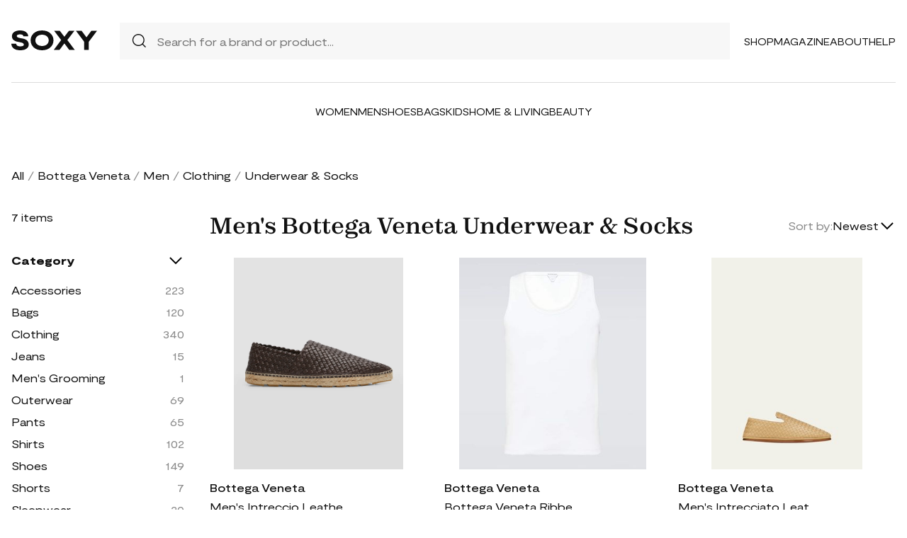

--- FILE ---
content_type: text/html; charset=UTF-8
request_url: https://soxy.com/shop/mens-bottega-veneta-underwear-socks
body_size: 6790
content:
<!DOCTYPE html>
<html lang="en">

<head>
    <meta charset="utf-8">
    <meta name="viewport" content="width=device-width" />
    <title>Men&#039;s Bottega Veneta Underwear &amp; Socks - Best Deals You Need To See</title>
                <meta name="robots" content="noindex,follow" />
                <meta name="description"
            content="Shop Men&#039;s Bottega Veneta Underwear &amp; Socks at up to 40-70% off. Get the best deals for Men&#039;s Bottega Veneta Underwear &amp; Socks and save. Get Men&#039;s Bottega Veneta Underwear &amp; Socks on sale today">
                <meta name="csrf-token" content="jL7yWicGSqVmGFzU4OQb3BjZIjXPnfFTOQDVh30B">
        <meta name="viewport" content="width=device-width" />
    <link rel="stylesheet" href="https://soxy.com/soxy2/styles/fonts.css?v=696ce484b5ff9">
    <link rel="stylesheet" href="https://soxy.com/soxy2/styles/style.css?v=696ce484b5ffc">
    <link rel="stylesheet" href="https://soxy.com/soxy2/styles/header.css?v=696ce484b5fff">
    <link rel="stylesheet" href="https://soxy.com/soxy2/styles/footer.css?v=696ce484b6001">
        <link rel="stylesheet" href="https://soxy.com/soxy2/styles/category.css?v=1.1">
    <link rel="stylesheet" href="https://soxy.com/soxy2/styles/theme.css?v=696ce484b6006">
        <!-- Google Tag Manager -->
    <script>
        (function(w,d,s,l,i){
            w[l]=w[l]||[];
            w[l].push({'gtm.start': new Date().getTime(),event:'gtm.js'});
            var f=d.getElementsByTagName(s)[0],
                j=d.createElement(s),
                dl=l!='dataLayer'?'&l='+l:'';
            j.async=true;
            j.src='https://www.googletagmanager.com/gtm.js?id='+i+dl;
            f.parentNode.insertBefore(j,f);
        })(window,document,'script','dataLayer', "GTM-NDJNM6D");
    </script>
    <!-- End Google Tag Manager -->
    <script>
        var userCode =
            '696ce4849a948s9';
        var statUrl = '/product/catch/out';
    </script>
    <style>
        #brandsNav {
            max-height: 250px !important;
        }
    </style>
<link rel="icon" type="image/x-icon" href="/favicon.ico">
<style>
     .mobile-top-text {
    background: #f0efed;
    color: #111;
    font-size: 11px;
    font-weight: 400;
    line-height: 29px;
    margin: 0;
    padding: 5px 15px;
    text-align: center;
}
@media screen and (max-width: 576px) {
  .mobile-top-text {
        line-height: 18px;
    }
}
</style>
<meta name="shareasale" content="GSOWIFBBSOWOFI4245935" />
</head>

<body>
   
    <header class="header">
        <div class="header-wrapper desktop">
            <div class="first-part">
                <a href="/"><img class="header-logo" src="https://soxy.com/soxy2/assets/icons/logo.svg"></a>
                <div class="header-search">
                    <div class="search-icon">
                        <img src="https://soxy.com/soxy2/assets/icons/searh.svg" />
                    </div>
                    <form action="/search" method="get" style="width: 100%;">
                        <input name="q" type="text" placeholder="Search for a brand or product...">
                    </form>
                </div>
                <div class="header-navigation">
                    <nav>
                        <div class="navigation-wrapper">
                            <a href="/shop" class="navigation-item">Shop</a>
                            <a href="/blogs" class="navigation-item">Magazine</a>
                            <a href="/blogs/about/" class="navigation-item">About</a>
                            <a href="/help" target="_blank" class="navigation-item">Help</a>
                        </div>
                    </nav>
                    <div class="navigation-bag" style="display:none;">
                        <img id="navigation-bag" src="https://soxy.com/soxy2/assets/icons/bag.svg" />
                        <div id="count-items-in-cart">
                            <span></span>
                        </div>
                        <div id="cart-background"></div>
                    </div>

                </div>
            </div>
            <div class="separator"></div>
            <div class="second-part">
                <div class="header-categories">
                    <a href="/shop/women" class="navigation-item">Women</a>
                    <a href="/shop/men" class="navigation-item">Men</a>
                    <a href="/shop/womens-shoes" class="navigation-item">Shoes</a>
                    <a href="/shop/womens-bags" class="navigation-item">Bags</a>
                    <a href="/shop/kids" class="navigation-item">Kids</a>
                    <a href="/shop/home-living" class="navigation-item">Home & Living</a>
                    <a href="/shop/womens-beauty-products" class="navigation-item">Beauty</a>
                  
                   
                </div>
            </div>
        </div>
        <div class="mobile">

            <div class="logo">
                <img src="https://soxy.com/soxy2/assets/icons/mobile-logo.svg" alt="mobile-logo">
            </div>
            <div style="display:none;" class="bag" id="mobile-bag">
                <img src="https://soxy.com/soxy2/assets/icons/bag.svg" alt="">
            </div>
            <div class="menu-and-search">
                <div class="menu">
                    <input type="checkbox" class="menu-checkbox" id="open-mobile-menu">
                    <div class="menu-toggle"></div>
                    <div class="menu-content"></div>
                </div>
                <div class="search" style="display:none;">
                    <img src="https://soxy.com/soxy2/assets/icons/searh.svg" alt="">
                </div>
            </div>
        </div>
        <div class="cart-container closed" id="cart-container" >
            <p class="cart-header">YOUR CART <span id="cart-items-count"></span></p>
            <div id="cart-items"></div>
            <div class="cart-total">
                <p>TOTAL</p>
                <p id="cart-total-price"></p>
            </div>
            <a id="cart-proceed-to-checkout" href="https://soxy.com/checkout" class="button">Proceed to checkout</a>
            <br />
            <a id="cart-proceed-to-checkout" href="https://soxy.com/cart" class="button">View cart</a>
        </div>
        <div id="mobile-menu" class="mobile closed">
            <div class="close-menu-wrapper">
                <img src="https://soxy.com/soxy2/assets/icons/menu-close.svg" class="close-mobile-menu"
                    id="close-mobile-menu">
            </div>
            <div class="logo">
                <img src="https://soxy.com/soxy2/assets/icons/mobile-logo.svg" alt="mobile-logo">
            </div>
            <div class="mobile-navigation">
                <a href="/shop" class="navigation-item">Shop</a>
                <a href="/blogs" class="navigation-item">Magazine</a>
                <a href="/blogs/about/" class="navigation-item">About</a>
                <a href="/help" class="navigation-item">Help</a>
            </div>
            <div class="separator"></div>
            <div class="header-categories">
                <a href="/shop/women" class="navigation-item">Women</a>
                <a href="/shop/men" class="navigation-item">Men</a>
                <a href="/shop/womens-shoes" class="navigation-item">Shoes</a>
                <a href="/shop/womens-bags" class="navigation-item">Bags</a>
                <a href="/shop/kids" class="navigation-item">Kids</a>
                <a href="/shop/home-living" class="navigation-item">Home & Living</a>
                <a href="/shop/womens-beauty-products" class="navigation-item">Beauty</a>
                <a href="/shop/kids" class="navigation-item">Kids</a>
                <a href="/brands" class="navigation-item">Brands</a>
            </div>
        </div>
    </header>
        <div class="page-wrapper">
        <div>
            <div class="categories-name desktop">
                                                                                        <p><a href="/shop">All</a></p>
                            <span>/</span>
                                                                                                <p><a href="/shop/bottega-veneta">Bottega Veneta</a></p>
                            <span>/</span>
                                                                                                <p><a href="/shop/mens-bottega-veneta">Men</a></p>
                            <span>/</span>
                                                                                                <p><a href="/shop/mens-bottega-veneta-clothing">Clothing</a></p>
                            <span>/</span>
                                                                                                <p class="active">Underwear &amp; Socks</p>
                                                                                </div>
                <div class="categories-content">
                    <div class="categories-filter" id="categories-filter">
                        <div class="count-of-products desktop" ><span>7</span> items</div>
                        <div style="display:none;" class="applied-filters filter-group desktop">
                            <p class="filter-title">Applied filters</p>
                            <div class="applied-filters-content" id="applied-filters-content"></div>
                        </div>
                        <div class="mobile">
                            <div class="filter-title">
                                <p>Filter</p>
                                <img id="close-filters" src="/soxy2/assets/icons/cross.svg">
                            </div>
                        </div>
                        <div class="accessories filter-group filter-with-count filter-category">
                            <p class="filter-title filter-with-hiding">
                                <span>Category</span>
                                <img src="/soxy2/assets/icons/chevron-down.svg" alt="chevron-down" />
                            </p>
                            <div class="filter-group-content" id="categoriesList">
                                                                                                                                                                                                                                        <div class="filtering-group ">
                                                    <p class="name"> <a
                                                            class="clink "
                                                            href="/shop/mens-bottega-veneta-accessories">
                                                            Accessories
                                                        </a></p>
                                                                                                            <p class="count" style="display:none;">223</p>
                                                                                                    </div>
                                                                                            <div class="filtering-group ">
                                                    <p class="name"> <a
                                                            class="clink "
                                                            href="/shop/mens-bottega-veneta-bags">
                                                            Bags
                                                        </a></p>
                                                                                                            <p class="count" style="display:none;">120</p>
                                                                                                    </div>
                                                                                            <div class="filtering-group ">
                                                    <p class="name"> <a
                                                            class="clink "
                                                            href="/shop/mens-bottega-veneta-clothing">
                                                            Clothing
                                                        </a></p>
                                                                                                            <p class="count" style="display:none;">340</p>
                                                                                                    </div>
                                                                                            <div class="filtering-group ">
                                                    <p class="name"> <a
                                                            class="clink "
                                                            href="/shop/mens-bottega-veneta-jeans">
                                                            Jeans
                                                        </a></p>
                                                                                                            <p class="count" style="display:none;">15</p>
                                                                                                    </div>
                                                                                            <div class="filtering-group ">
                                                    <p class="name"> <a
                                                            class="clink "
                                                            href="/shop/mens-bottega-veneta-mens-grooming">
                                                            Men&#039;s Grooming
                                                        </a></p>
                                                                                                            <p class="count" style="display:none;">1</p>
                                                                                                    </div>
                                                                                            <div class="filtering-group ">
                                                    <p class="name"> <a
                                                            class="clink "
                                                            href="/shop/mens-bottega-veneta-outerwear">
                                                            Outerwear
                                                        </a></p>
                                                                                                            <p class="count" style="display:none;">69</p>
                                                                                                    </div>
                                                                                            <div class="filtering-group ">
                                                    <p class="name"> <a
                                                            class="clink "
                                                            href="/shop/mens-bottega-veneta-pants">
                                                            Pants
                                                        </a></p>
                                                                                                            <p class="count" style="display:none;">65</p>
                                                                                                    </div>
                                                                                            <div class="filtering-group ">
                                                    <p class="name"> <a
                                                            class="clink "
                                                            href="/shop/mens-bottega-veneta-shirts">
                                                            Shirts
                                                        </a></p>
                                                                                                            <p class="count" style="display:none;">102</p>
                                                                                                    </div>
                                                                                            <div class="filtering-group ">
                                                    <p class="name"> <a
                                                            class="clink "
                                                            href="/shop/mens-bottega-veneta-shoes">
                                                            Shoes
                                                        </a></p>
                                                                                                            <p class="count" style="display:none;">149</p>
                                                                                                    </div>
                                                                                            <div class="filtering-group ">
                                                    <p class="name"> <a
                                                            class="clink "
                                                            href="/shop/mens-bottega-veneta-shorts">
                                                            Shorts
                                                        </a></p>
                                                                                                            <p class="count" style="display:none;">7</p>
                                                                                                    </div>
                                                                                            <div class="filtering-group ">
                                                    <p class="name"> <a
                                                            class="clink "
                                                            href="/shop/mens-bottega-veneta-sleepwear">
                                                            Sleepwear
                                                        </a></p>
                                                                                                            <p class="count" style="display:none;">20</p>
                                                                                                    </div>
                                                                                            <div class="filtering-group ">
                                                    <p class="name"> <a
                                                            class="clink "
                                                            href="/shop/mens-bottega-veneta-sportcoats">
                                                            Sportcoats
                                                        </a></p>
                                                                                                            <p class="count" style="display:none;">57</p>
                                                                                                    </div>
                                                                                            <div class="filtering-group ">
                                                    <p class="name"> <a
                                                            class="clink "
                                                            href="/shop/mens-bottega-veneta-suits">
                                                            Suits
                                                        </a></p>
                                                                                                            <p class="count" style="display:none;">1</p>
                                                                                                    </div>
                                                                                            <div class="filtering-group ">
                                                    <p class="name"> <a
                                                            class="clink "
                                                            href="/shop/mens-bottega-veneta-sweaters">
                                                            Sweaters
                                                        </a></p>
                                                                                                            <p class="count" style="display:none;">39</p>
                                                                                                    </div>
                                                                                            <div class="filtering-group ">
                                                    <p class="name"> <a
                                                            class="clink "
                                                            href="/shop/mens-bottega-veneta-sweats-hoodies">
                                                            Sweats &amp; Hoodies
                                                        </a></p>
                                                                                                            <p class="count" style="display:none;">2</p>
                                                                                                    </div>
                                                                                            <div class="filtering-group ">
                                                    <p class="name"> <a
                                                            class="clink "
                                                            href="/shop/mens-bottega-veneta-ties">
                                                            Ties
                                                        </a></p>
                                                                                                            <p class="count" style="display:none;">9</p>
                                                                                                    </div>
                                                                                            <div class="filtering-group ">
                                                    <p class="name"> <a
                                                            class="clink  active "
                                                            href="/shop/mens-bottega-veneta-underwear-socks">
                                                            Underwear &amp; Socks
                                                        </a></p>
                                                                                                            <p class="count" style="display:none;">9</p>
                                                                                                    </div>
                                                                                                                        
                                                            </div>
                        </div>
                        <form id="filters-form" method="post">
                            <input type="hidden" id="fcolors" name="colors" />
                            <input type="hidden" id="fstores" name="stores" />
                            <div class="brands filter-group filter-with-count">
                                <p class="filter-title filter-with-hiding">
                                    <span>Brands</span>
                                    <img src="/soxy2/assets/icons/chevron-down.svg" alt="chevron-down" />
                                </p>
                                <div>
                                    <div class="brands-search">
                                        <img src="/soxy2/assets/icons/searh.svg" alt="search">
                                        <input id="searchBrand" type="text" placeholder="Search">
                                    </div>
                                    <div class="filter-group-content" id="brandsNav"></div>
                                </div>
                            </div>
                            <div class="colors filter-group filter-with-checkbox">
                                <p class="filter-title filter-with-hiding">
                                    <span>Colors</span>
                                    <img src="/soxy2/assets/icons/chevron-down.svg" alt="chevron-down" />
                                </p>
                                <div id="colorsList" class="filter-form"></div>
                            </div>
                            <div class="stories filter-group filter-with-checkbox">
                                <p class="filter-title filter-with-hiding">
                                    <span>Stores</span>
                                    <img src="/soxy2/assets/icons/chevron-down.svg" alt="chevron-down" />
                                </p>
                                <div id="storesList" class="filter-form"></div>
                            </div>
                        </form>
                    </div>
                    <div class="categories-products" id="categories-products">
                        <h1 class="mobile ctitle">Men&#039;s Bottega Veneta Underwear &amp; Socks</h1>
                        <div class="categories-title">
                            <h1 class="desktop ctitle">Men&#039;s Bottega Veneta Underwear &amp; Socks</h1>
                            <div class="mobile">
                                <div class="mobile-filter" id="mobile-filter">
                                    <img src="/soxy2/assets/icons/filter.svg" alt="filter">
                                    <p>Filter (<span id="filters-count">3</span>)</p>
                                </div>
                            </div>
                            <div class="categories-sorting">
                                <input type="hidden" id="filters-sort" value="newest" />
                                <p>Sort by:</p>
                                <div class="sorting-variants" id="sorting-variants">
                                    <p class="sorting-value">
                                                                                        Newest
                                                                            </p>
                                    <img src="/soxy2/assets/icons/chevron-down.svg">
                                </div>
                                <div class="sorting-dropdown-wrapper" id="sorting-dropdown-wrapper">
                                    <div class="sorting-dropdown">
                                        <a href="https://soxy.com/shop/mens-bottega-veneta-underwear-socks?sort=low" class="sorting-link">Lowest Price</a>
                                        <a href="https://soxy.com/shop/mens-bottega-veneta-underwear-socks?sort=high" class="sorting-link">Highest Price</a>
                                        <a href="https://soxy.com/shop/mens-bottega-veneta-underwear-socks?sort=newest" class="sorting-link">Newest</a>
                                    </div>
                                </div>
                            </div>
                        </div>
                        <div class="items-count mobile" ><span>7</span> <span>items</span></div>
                        <div class="mobile">
                            <div class="applied-filters filter-group">
                                <div class="applied-filters-content selected-filters" id="mobile-applied-filters-content">
                                </div>
                            </div>
                        </div>
                        <div class="category-products" id="category-products">
                            <script type="application/ld+json">
    {
      "@context": "https://schema.org",
      "@type": "Product",
      "description": "Bottega Veneta espadrilles in intreccio nappa leather Braided jute flat heel Pointed toe Rubber tread outsole Slip-on style Made in Italy",
      "name": "Men&#039;s Intreccio Leather Espadrilles",
      "brand": {"@type": "Brand", "name": "Bottega Veneta"},
      "color": "Nero",
      "image": "https://media.neimanmarcus.com/f_auto,q_auto,b_auto,c_pad/w_1200,h_1500/01/nm_4532643_100263_m",
      "sku": "7793139",
      "url": "/product/mens-intreccio-leather-espadrilles",
      "offers": {
        "@type": "Offer",
        "name": "Men&#039;s Intreccio Leather Espadrilles",
        "description": "Bottega Veneta espadrilles in intreccio nappa leather Braided jute flat heel Pointed toe Rubber tread outsole Slip-on style Made in Italy",
        "url": "/product/mens-intreccio-leather-espadrilles",
        "availability": "https://schema.org/InStock",
        "price": "1450.00",
        "priceCurrency": "USD",
        "itemCondition": "https://schema.org/NewCondition"
      }
    }
</script>
        <div class="category-products-item">
        <div class="heart-wrapper" style="display:none;">
            <img src="https://soxy.com/soxy2/assets/icons/heart.svg" alt="heart">
        </div>
        <a href="/product/mens-intreccio-leather-espadrilles"  class="pr-out product-image neiman_marcus_out">
            <div class="product-image__wrapper">
                <img class="category-product__image"
                     loading="lazy"
                     src="https://media.neimanmarcus.com/f_auto,q_auto,b_auto,c_pad/w_1200,h_1500/01/nm_4532643_100263_m"
                     alt="Men&#039;s Intreccio Leather Espadrilles"
                     class="product-image">
            </div>
        </a>
        <p class="author"><a href="/shop/bottega-veneta">Bottega Veneta</a></p>
        <p><a id="Buy_Direct_Button_Collection" class="pr-out one_line_text neiman_marcus_out" data-trigger="collection"   href="/product/mens-intreccio-leather-espadrilles">Men&#039;s Intreccio Leather Espadrilles</a></p>
                            <p class="price">$1,450.00</p>
            
    </div>
            <script type="application/ld+json">
    {
      "@context": "https://schema.org",
      "@type": "Product",
      "description": "Made in Italy. Care instructions: machine wash at 30 degrees. Material: 95% cotton, 5% elastane. Designer color name: Chalk.",
      "name": "Bottega Veneta Ribbed-knit cotton-blend tank top",
      "brand": {"@type": "Brand", "name": "Bottega Veneta"},
      "color": "White",
      "image": "https://img.devstage.pp.ua/original/bottega-veneta-ribbed-knit-cotton-blend-tank-top.jpg",
      "sku": "10853758",
      "url": "/product/bottega-veneta-ribbed-knit-cotton-blend-tank-top",
      "offers": {
        "@type": "Offer",
        "name": "Bottega Veneta Ribbed-knit cotton-blend tank top",
        "description": "Made in Italy. Care instructions: machine wash at 30 degrees. Material: 95% cotton, 5% elastane. Designer color name: Chalk.",
        "url": "/product/bottega-veneta-ribbed-knit-cotton-blend-tank-top",
        "availability": "https://schema.org/InStock",
        "price": "468.00",
        "priceCurrency": "USD",
        "itemCondition": "https://schema.org/NewCondition"
      }
    }
</script>
        <div class="category-products-item">
        <div class="heart-wrapper" style="display:none;">
            <img src="https://soxy.com/soxy2/assets/icons/heart.svg" alt="heart">
        </div>
        <a href="/product/bottega-veneta-ribbed-knit-cotton-blend-tank-top"  class="pr-out product-image mytheresa_out">
            <div class="product-image__wrapper">
                <img class="category-product__image"
                     loading="lazy"
                     src="https://img.devstage.pp.ua/original/bottega-veneta-ribbed-knit-cotton-blend-tank-top.jpg"
                     alt="Bottega Veneta Ribbed-knit cotton-blend tank top"
                     class="product-image">
            </div>
        </a>
        <p class="author"><a href="/shop/bottega-veneta">Bottega Veneta</a></p>
        <p><a id="Buy_Direct_Button_Collection" class="pr-out one_line_text mytheresa_out" data-trigger="collection"   href="/product/bottega-veneta-ribbed-knit-cotton-blend-tank-top">Bottega Veneta Ribbed-knit cotton-blend tank top</a></p>
                            <p class="price">$468.00</p>
            
    </div>
            <script type="application/ld+json">
    {
      "@context": "https://schema.org",
      "@type": "Product",
      "description": "Bottega Veneta slippers in signature woven intrecciato leather Flat heel Round toe Notched vamp Leather lining Slip-on style Made in Italy",
      "name": "Men&#039;s Intrecciato Leather Slippers",
      "brand": {"@type": "Brand", "name": "Bottega Veneta"},
      "color": "Cane Sugar",
      "image": "https://img.devstage.pp.ua/original/mens-intrecciato-leather-slippers.jpg",
      "sku": "6308735",
      "url": "/product/mens-intrecciato-leather-slippers",
      "offers": {
        "@type": "Offer",
        "name": "Men&#039;s Intrecciato Leather Slippers",
        "description": "Bottega Veneta slippers in signature woven intrecciato leather Flat heel Round toe Notched vamp Leather lining Slip-on style Made in Italy",
        "url": "/product/mens-intrecciato-leather-slippers",
        "availability": "https://schema.org/InStock",
        "price": "1450.00",
        "priceCurrency": "USD",
        "itemCondition": "https://schema.org/NewCondition"
      }
    }
</script>
        <div class="category-products-item">
        <div class="heart-wrapper" style="display:none;">
            <img src="https://soxy.com/soxy2/assets/icons/heart.svg" alt="heart">
        </div>
        <a href="/product/mens-intrecciato-leather-slippers"  class="pr-out product-image bergdorf_goodman_out">
            <div class="product-image__wrapper">
                <img class="category-product__image"
                     loading="lazy"
                     src="https://img.devstage.pp.ua/original/mens-intrecciato-leather-slippers.jpg"
                     alt="Men&#039;s Intrecciato Leather Slippers"
                     class="product-image">
            </div>
        </a>
        <p class="author"><a href="/shop/bottega-veneta">Bottega Veneta</a></p>
        <p><a id="Buy_Direct_Button_Collection" class="pr-out one_line_text bergdorf_goodman_out" data-trigger="collection"   href="/product/mens-intrecciato-leather-slippers">Men&#039;s Intrecciato Leather Slippers</a></p>
                            <p class="price">$1,450.00</p>
            
    </div>
            <script type="application/ld+json">
    {
      "@context": "https://schema.org",
      "@type": "Product",
      "description": "Bottega Veneta &quot;Sawyer&quot; slip-on sneakers in soft calfskin leather with allover Intrecciato craftsmanship 1.00 in / 25 mm flat heel Round toe Notched vamp with gored sides Lightweight, sturdy TPU outsole Lining: Leather Slip-on style Made in Italy",
      "name": "Men&#039;s Sawyer Intrecciato Leather Slip-On Sneakers",
      "brand": {"@type": "Brand", "name": "Bottega Veneta"},
      "color": "Black",
      "image": "https://img.devstage.pp.ua/original/mens-sawyer-intrecciato-leather-slip-on-sneakers.jpg",
      "sku": "8872419",
      "url": "/product/mens-sawyer-intrecciato-leather-slip-on-sneakers",
      "offers": {
        "@type": "Offer",
        "name": "Men&#039;s Sawyer Intrecciato Leather Slip-On Sneakers",
        "description": "Bottega Veneta &quot;Sawyer&quot; slip-on sneakers in soft calfskin leather with allover Intrecciato craftsmanship 1.00 in / 25 mm flat heel Round toe Notched vamp with gored sides Lightweight, sturdy TPU outsole Lining: Leather Slip-on style Made in Italy",
        "url": "/product/mens-sawyer-intrecciato-leather-slip-on-sneakers",
        "availability": "https://schema.org/InStock",
        "price": "1050.00",
        "priceCurrency": "USD",
        "itemCondition": "https://schema.org/NewCondition"
      }
    }
</script>
        <div class="category-products-item">
        <div class="heart-wrapper" style="display:none;">
            <img src="https://soxy.com/soxy2/assets/icons/heart.svg" alt="heart">
        </div>
        <a href="/product/mens-sawyer-intrecciato-leather-slip-on-sneakers"  class="pr-out product-image bergdorf_goodman_out">
            <div class="product-image__wrapper">
                <img class="category-product__image"
                     loading="lazy"
                     src="https://img.devstage.pp.ua/original/mens-sawyer-intrecciato-leather-slip-on-sneakers.jpg"
                     alt="Men&#039;s Sawyer Intrecciato Leather Slip-On Sneakers"
                     class="product-image">
            </div>
        </a>
        <p class="author"><a href="/shop/bottega-veneta">Bottega Veneta</a></p>
        <p><a id="Buy_Direct_Button_Collection" class="pr-out one_line_text bergdorf_goodman_out" data-trigger="collection"   href="/product/mens-sawyer-intrecciato-leather-slip-on-sneakers">Men&#039;s Sawyer Intrecciato Leather Slip-On Sneakers</a></p>
                            <p class="price">$1,050.00</p>
            
    </div>
            <script type="application/ld+json">
    {
      "@context": "https://schema.org",
      "@type": "Product",
      "description": "Made in Italy. Care instructions: machine wash at 30 degrees. Material: 95% cotton, 5% elastane. Designer color name: Chalk.",
      "name": "Bottega Veneta Cotton-blend tank top",
      "brand": {"@type": "Brand", "name": "Bottega Veneta"},
      "color": "White",
      "image": "https://img.devstage.pp.ua/original/bottega-veneta-cotton-blend-tank-top.jpg",
      "sku": "10849762",
      "url": "/product/bottega-veneta-cotton-blend-tank-top",
      "offers": {
        "@type": "Offer",
        "name": "Bottega Veneta Cotton-blend tank top",
        "description": "Made in Italy. Care instructions: machine wash at 30 degrees. Material: 95% cotton, 5% elastane. Designer color name: Chalk.",
        "url": "/product/bottega-veneta-cotton-blend-tank-top",
        "availability": "https://schema.org/InStock",
        "price": "468.00",
        "priceCurrency": "USD",
        "itemCondition": "https://schema.org/NewCondition"
      }
    }
</script>
        <div class="category-products-item">
        <div class="heart-wrapper" style="display:none;">
            <img src="https://soxy.com/soxy2/assets/icons/heart.svg" alt="heart">
        </div>
        <a href="/product/bottega-veneta-cotton-blend-tank-top"  class="pr-out product-image mytheresa_out">
            <div class="product-image__wrapper">
                <img class="category-product__image"
                     loading="lazy"
                     src="https://img.devstage.pp.ua/original/bottega-veneta-cotton-blend-tank-top.jpg"
                     alt="Bottega Veneta Cotton-blend tank top"
                     class="product-image">
            </div>
        </a>
        <p class="author"><a href="/shop/bottega-veneta">Bottega Veneta</a></p>
        <p><a id="Buy_Direct_Button_Collection" class="pr-out one_line_text mytheresa_out" data-trigger="collection"   href="/product/bottega-veneta-cotton-blend-tank-top">Bottega Veneta Cotton-blend tank top</a></p>
                            <p class="price">$468.00</p>
            
    </div>
            <script type="application/ld+json">
    {
      "@context": "https://schema.org",
      "@type": "Product",
      "description": "Bottega Veneta &quot;Rubber Carpet&quot; slide clogs in tonal grid-embossed rubber Flat heel Round toe Easy slide style Molded comfort footbed Made in Italy",
      "name": "Men&#039;s Rubber Carpet Embossed Slide Clogs",
      "brand": {"@type": "Brand", "name": "Bottega Veneta"},
      "color": "Jute",
      "image": "https://img.devstage.pp.ua/original/mens-rubber-carpet-embossed-slide-clogs.jpg",
      "sku": "3510553",
      "url": "/product/mens-rubber-carpet-embossed-slide-clogs",
      "offers": {
        "@type": "Offer",
        "name": "Men&#039;s Rubber Carpet Embossed Slide Clogs",
        "description": "Bottega Veneta &quot;Rubber Carpet&quot; slide clogs in tonal grid-embossed rubber Flat heel Round toe Easy slide style Molded comfort footbed Made in Italy",
        "url": "/product/mens-rubber-carpet-embossed-slide-clogs",
        "availability": "https://schema.org/InStock",
        "price": "600.00",
        "priceCurrency": "USD",
        "itemCondition": "https://schema.org/NewCondition"
      }
    }
</script>
        <div class="category-products-item">
        <div class="heart-wrapper" style="display:none;">
            <img src="https://soxy.com/soxy2/assets/icons/heart.svg" alt="heart">
        </div>
        <a href="/product/mens-rubber-carpet-embossed-slide-clogs"  class="pr-out product-image bergdorf_goodman_out">
            <div class="product-image__wrapper">
                <img class="category-product__image"
                     loading="lazy"
                     src="https://img.devstage.pp.ua/original/mens-rubber-carpet-embossed-slide-clogs.jpg"
                     alt="Men&#039;s Rubber Carpet Embossed Slide Clogs"
                     class="product-image">
            </div>
        </a>
        <p class="author"><a href="/shop/bottega-veneta">Bottega Veneta</a></p>
        <p><a id="Buy_Direct_Button_Collection" class="pr-out one_line_text bergdorf_goodman_out" data-trigger="collection"   href="/product/mens-rubber-carpet-embossed-slide-clogs">Men&#039;s Rubber Carpet Embossed Slide Clogs</a></p>
                            <p class="price">$600.00</p>
            
    </div>
            <script type="application/ld+json">
    {
      "@context": "https://schema.org",
      "@type": "Product",
      "description": "Material: 93% cotton, 7% elastane. Care instructions: machine wash at 30 degrees. Made in Italy. Designer color name: Sea Salt.",
      "name": "Bottega Veneta Ribbed-knit cotton-blend jersey tank top",
      "brand": {"@type": "Brand", "name": "Bottega Veneta"},
      "color": "White",
      "image": "https://img.devstage.pp.ua/original/bottega-veneta-ribbed-knit-cotton-blend-jersey-tank-top.jpg",
      "sku": "10882499",
      "url": "/product/bottega-veneta-ribbed-knit-cotton-blend-jersey-tank-top",
      "offers": {
        "@type": "Offer",
        "name": "Bottega Veneta Ribbed-knit cotton-blend jersey tank top",
        "description": "Material: 93% cotton, 7% elastane. Care instructions: machine wash at 30 degrees. Made in Italy. Designer color name: Sea Salt.",
        "url": "/product/bottega-veneta-ribbed-knit-cotton-blend-jersey-tank-top",
        "availability": "https://schema.org/InStock",
        "price": "468.00",
        "priceCurrency": "USD",
        "itemCondition": "https://schema.org/NewCondition"
      }
    }
</script>
        <div class="category-products-item">
        <div class="heart-wrapper" style="display:none;">
            <img src="https://soxy.com/soxy2/assets/icons/heart.svg" alt="heart">
        </div>
        <a href="/product/bottega-veneta-ribbed-knit-cotton-blend-jersey-tank-top"  class="pr-out product-image mytheresa_out">
            <div class="product-image__wrapper">
                <img class="category-product__image"
                     loading="lazy"
                     src="https://img.devstage.pp.ua/original/bottega-veneta-ribbed-knit-cotton-blend-jersey-tank-top.jpg"
                     alt="Bottega Veneta Ribbed-knit cotton-blend jersey tank top"
                     class="product-image">
            </div>
        </a>
        <p class="author"><a href="/shop/bottega-veneta">Bottega Veneta</a></p>
        <p><a id="Buy_Direct_Button_Collection" class="pr-out one_line_text mytheresa_out" data-trigger="collection"   href="/product/bottega-veneta-ribbed-knit-cotton-blend-jersey-tank-top">Bottega Veneta Ribbed-knit cotton-blend jersey tank top</a></p>
                            <p class="price">$468.00</p>
            
    </div>
                        </div>
                                            </div>
                </div>
            </div>
        </div>
        <footer class="footer" id="footer">
        <div class="footer-wrapper">
            <div>
                <img class="footer-logo" src="https://soxy.com/soxy2/assets/icons/footer-logo.svg" alt="footer logo">
                <p class="subscribe-text">Subscribe to our newsletter</p>
                <div class="subscribe-input-wrapper">
                    <input type="text" placeholder="Insert your email">
                    <button>Subscribe</button>
                </div>
            </div>
            <div>
                <nav class="footer-navigation">
                    <div>
                        <p class="footer-navigation-title">Shop</p>
                        <p class="footer-navigation-item"><a class="nav-link d-inline" href="/shop">Home</a></p>
                        <p class="footer-navigation-item"><a class="nav-link d-inline" href="/shop/men">Shop
                                Men's</a></p>
                        <p class="footer-navigation-item"><a class="nav-link d-inline" href="/shop/women">Shop
                                Women's</a></p>
                             <p class="footer-navigation-item"><a class="nav-link d-inline" href="/shop/kids">Shop
                                Kids</a></p>
                        <p class="footer-navigation-item"><a class="nav-link d-inline" href="/shop/home-living">Shop
                                Home & Living</a></p>
                    </div>
                    <div>
                        <p class="footer-navigation-title">Company</p>
                        <p class="footer-navigation-item"><a class="nav-link d-inline"
                                href="/blogs/about/">About Us </a></p>
                        <p class="footer-navigation-item"><a class="nav-link d-inline" target="_blank"
                                href="/help/4/9-what-is-the-shipping-policy">Shipping Policy </a></p>
                        <p class="footer-navigation-item"><a class="nav-link d-inline" target="_blank"
                                href="/help/4/8-return-policy">Return Policy </a></p>
                        <p class="footer-navigation-item"><a class="nav-link d-inline"
                                href="https://soxy.com/terms">Terms of Service</a></p>
                        <p class="footer-navigation-item"><a class="nav-link d-inline"
                                href="https://soxy.com/privacy">Privacy Policy</a></p>
                        <p class="footer-navigation-item"><a class="nav-link d-inline"
                                href="/blogs/contact-us/">Contact Us</a></p>
                    </div>
                    <div>
                        <p class="footer-navigation-title">Contact</p>
                        <p class="footer-navigation-item"><a class="nav-link d-inline"
                                href="mailto: help@soxy.com">help@soxy.com</a></p>
                    </div>
                </nav>
            </div>
        </div>
    </footer>

    <script src="https://soxy.com/soxy2/js/jquery-3.7.0.min.js"></script>
    <script src="https://soxy.com/soxy2/js/jquery.blockUI.js?v=696ce484b60d3"></script>
    <script src="https://soxy.com/soxy2/js/equalize.js?v=696ce484b60d6"></script>
    <script src="https://soxy.com/soxy2/js/app.js?v=696ce484b60d8"></script>
    <script src="https://soxy.com/soxy2/scripts/header.js?v=696ce484b60da"></script>
            <script>
            var currentUrl = '/shop/mens-bottega-veneta-underwear-socks';
            var brands_filter = {"category_id":["IN",[46]]};
            var url_prefix = 'mens-';
            var url_suffix = '-underwear-socks';
            var filters = {"brand_id":528,"category_id":["IN",[46]]};
            var currentPage = 1;
            var isAuth = '';
            var categories_products_filter = {"brand_id":528};
        </script>
        <script src="https://soxy.com/soxy2/js/collection.js?v=696ce484b5f9e"></script>
        <script src="https://soxy.com/soxy2/scripts/categories-scripts.js?v=696ce484b5fa3"></script>
        <script src="https://soxy.com/soxy2/scripts/heart-wrappers.js?v=696ce484b5fa6"></script>
    </body>

</html>


--- FILE ---
content_type: text/css
request_url: https://soxy.com/soxy2/styles/footer.css?v=696ce484b6001
body_size: 2439
content:
.footer {
    background-color: #111111;
    padding: 80px 16px;
    display: flex;
    justify-content: center;
}

.footer-wrapper {
    max-width: 1260px;
    width: 100%;
    display: flex;
    justify-content: space-between;
}

.footer-logo {
    margin-bottom: 45px;
    height: 28px;
    width: 121px;
}

.subscribe-text {
    color: #FFF;
    font-size: 22px;
    margin-bottom: 16px;
}

.subscribe-input-wrapper {
    display: flex;
    gap: -1px;
}

.subscribe-input-wrapper input {
    padding: 14px 0 20px 0;
    width: 300px;
    font-size: 16px;
    border: none;
    outline: none;
    color: white;
    font-weight: 400;
    border-bottom: 1px solid white;
    background-color: #111111;
}

.subscribe-input-wrapper button {
    padding: 14px 40px;
    background-color: white;
    border: none;
}

.footer-navigation-title, .footer-navigation-item {
    color: white;
}

.footer-navigation-item {
    font-size: 14px;
    margin-top: 24px;
}

.footer-navigation-title {
    font-size: 16px;
    font-weight: 900;
}

.footer-navigation {
    display: grid;
    grid-template-columns: repeat(3, 1fr);
    gap: 39px;
}

@media (max-width: 990px) {
    .footer-wrapper {
        display: block;
    }

    .footer {
        padding: 80px 16px;
    }

    .footer-logo {
        margin-bottom: 32px;
    }

    .subscribe-text {
        margin-bottom: 12px;
        font-size: 22px;
        font-weight: 500;
    }

    .subscribe-input-wrapper input {
        padding: 14px 0 13px 0;
        font-size: 14px;
        width: 100%;
    }

    .subscribe-input-wrapper {
        flex-direction: column;
        gap: 24px;
        margin-bottom: 60px;
    }

    .footer-navigation {
        grid-template-columns: 1fr 1fr;
    }

    .footer-navigation-title {
        font-size: 16px;
        font-weight: 900;
    }

    .footer-navigation-item{
        font-size: 14px;
        font-weight: 400;
        margin-top: 24px;
    }

    .subscribe-input-wrapper button {
        font-size: 14px;
        padding: 14px 0;
    }

    .empty-cart img {
        height: 72px;
        width: 72px;
    }

    .empty-cart > div > div {
        margin-bottom: 20px;
    }

    .add-items-to-cart {
        font-size: 14px;
        margin-bottom: 24px;
    }

    .cart-button {
        width: 100%;
        padding: 14px 0;
        font-size: 14px;
        margin-bottom: 120px;
    }

    .footer-wrapper {
        width: 100%;
    }
}



--- FILE ---
content_type: text/css
request_url: https://soxy.com/soxy2/styles/theme.css?v=696ce484b6006
body_size: 1831
content:
.gclid {display:none;}

a {
    text-decoration: none;
}

a:hover {
    text-decoration: underline;
}


.category-products > div > a > .product-image {
    width: 100%;
}


.button {
    cursor: pointer;
}

#brandsNav, #storesList, #categoriesList {
    overflow: auto !important;
}


.filter-category .filter-group-content {
    max-height: 100% !important;
    overflow: auto !important;
}


.shop-now .button {
    width: 100%;
    font-size: 1.125em;
    padding: 1.375em 0;
    display: block;
    text-align: center;
}

.one_line_text {
    overflow: hidden;
    text-overflow: ellipsis;
    max-width: 200px;
    display: block;
    white-space: nowrap;
}

#More_info_click {
    text-decoration: underline;
}

#Missing_size_click {
    text-decoration: underline;
}

#More_info_click:hover, #Missing_size_click:hover {
    text-decoration: none;
}

.or {
    text-align: center;
    margin-top: 1.4em;
}

#Buy_Direct_Button{
    background-color: #00aa5b;
    border-color: #00aa5b;
}

@media (max-width: 500px) {
    .one_line_text {
        max-width: 160px;
    }

}

@media (max-width: 390px) {
    .one_line_text {
        max-width: 130px;
    }
}

#count-items-in-cart {
    cursor: default;
}



.card-100 {
    width: 100%;
    font-size: 14px;
    padding: 14px 16px;
    box-sizing: border-box;
    border: 1px solid #DCDCDC;
    outline: none;
    background-color: #fff;
}

.invalid, .StripeElement--invalid {
    border-color: red;
}

.StripeElement--complete {
    border-color: green;
}

.text-decoration-line-through {
    text-decoration:line-through;
}

.footer-navigation-item a {
    color: white;
}
.footer-navigation-item a:hover {
    text-decoration:underline;
}

.product-name {
    display:inline-block;
}
#second-section-scrolling-content, #fifth-section-scrolling-content {
    z-index:9000;
}
